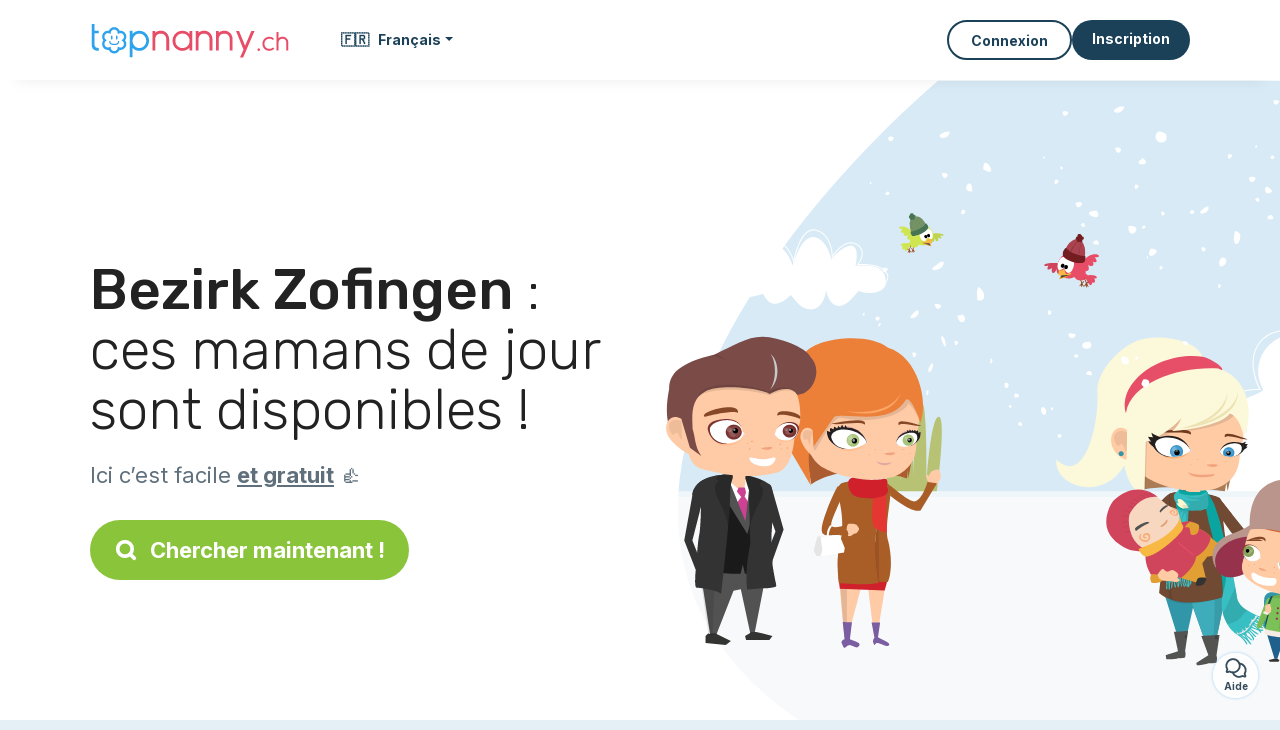

--- FILE ---
content_type: text/html; charset=utf-8
request_url: https://topnanny.ch/fr/services/maman-de-jour/bezirk-zofingen
body_size: 11142
content:
<!DOCTYPE html><html lang="fr_CH"><head><meta charset="utf-8" content="text/html" http-equiv="Content-Type" /><meta content="width=device-width, initial-scale=1.0, maximum-scale=1.0, minimal-ui" name="viewport" /><base href="https://topnanny.ch/" /><meta content="fr-ch" http-equiv="content-language" /><title>Bezirk Zofingen, mamans de jour disponibles sur Topnanny.ch</title><meta content="Bezirk Zofingen : toutes ces mamans de jour cherchent des enfants à garder." name="description" /><meta content="bezirk zofingen, 1910, maman de jour, nounou, nourrice, garde enfant" name="keywords" /><link href="https://fonts.gstatic.com" rel="preconnect" /><link href="https://www.google.com" rel="preconnect" /><link href="https://jnn-pa.googleapis.com" rel="preconnect" /><link href="https://widget.getgist.com" rel="preconnect" /><link href="https://cdn.getgist.com" rel="preconnect" /><link href="https://gist-widget.b-cdn.net" rel="preconnect" /><link href="https://topnanny.ch/fr/services/maman-de-jour/bezirk-zofingen" rel="canonical" /><link href="https://topnanny.ch/fr/services/maman-de-jour/bezirk-zofingen" hreflang="fr-ch" rel="alternate" /><link href="https://topnanny.ch/de/kandidaten/tagesmutter/bezirk-zofingen" hreflang="de-ch" rel="alternate" /><link href="https://topnanny.ch/it/servizi/assistente-d-infanzia/bezirk-zofingen" hreflang="it-ch" rel="alternate" /><script>window.currentLocale = 'fr_CH';
window.userLogged = 'false' === 'true';
window.isNounouTop = false;
window.uppy_locale = "fr_FR";</script><script>// <!-- MANDATORY: BEGIN IAB STUB -->
!function(){var e=function(){var e,t="__tcfapiLocator",a=[],n=window;for(;n;){try{if(n.frames[t]){e=n;break}}catch(e){}if(n===window.top)break;n=n.parent}e||(!function e(){var a=n.document,r=!!n.frames[t];if(!r)if(a.body){var s=a.createElement("iframe");s.style.cssText="display:none",s.name=t,a.body.appendChild(s)}else setTimeout(e,5);return!r}(),n.__tcfapi=function(){for(var e,t=arguments.length,n=new Array(t),r=0;r<t;r++)n[r]=arguments[r];if(!n.length)return a;if("setGdprApplies"===n[0])n.length>3&&2===parseInt(n[1],10)&&"boolean"==typeof n[3]&&(e=n[3],"function"==typeof n[2]&&n[2]("set",!0));else if("ping"===n[0]){var s={gdprApplies:e,cmpLoaded:!1,cmpStatus:"stub"};"function"==typeof n[2]&&n[2](s)}else a.push(n)},n.addEventListener("message",(function(e){var t="string"==typeof e.data,a={};try{a=t?JSON.parse(e.data):e.data}catch(e){}var n=a.__tcfapiCall;n&&window.__tcfapi(n.command,n.version,(function(a,r){var s={__tcfapiReturn:{returnValue:a,success:r,callId:n.callId}};t&&(s=JSON.stringify(s)),e&&e.source&&e.source.postMessage&&e.source.postMessage(s,"*")}),n.parameter)}),!1))};"undefined"!=typeof module?module.exports=e:e()}();

// <!-- MANDATORY: END IAB STUB -->
// language problem should be fixed on 04/08/2025(bug on appconsent side, this date is the deploy date for the fix)
const configSFBXAppConsent = {
  appKey: "bfd2a088-b8dc-4efe-b00f-0028f680536c",
  language: "fr",
}</script><script src="https://cdn.appconsent.io/tcf2-clear/current/core.bundle.js" defer="defer" async="async"></script><script>window.dataLayer = window.dataLayer || [];
if (typeof gtag === 'function') {
  window.isGtagInitBeforeAppConsent = true
} else {
  function gtag() {
    dataLayer.push(arguments);
  }
}

(window.adsbygoogle = window.adsbygoogle || []).pauseAdRequests = 1;</script><script>// remove old cookie consent if exists
if (document.cookie.indexOf('_cookie_consent') !== -1) {
  document.cookie = '_cookie_consent=; expires=Thu, 01 Jan 1970 00:00:00 GMT; path=/; domain=' + window.location.hostname;
}</script><script>(
    function(w,d,s,l,i){
      w[l]=w[l]||[];
      w[l].push({'gtm.start': new Date().getTime(),event:'gtm.js'});
      var f=d.getElementsByTagName(s)[0], j= d.createElement(s), dl = l != 'dataLayer' ? '&l=' + l : '';
      j.async= true; j.src= 'https://www.googletagmanager.com/gtm.js?id='+i+dl;
      f.parentNode.insertBefore(j,f);
    }
)(window,document,'script','dataLayer','GTM-TFKCKD2T');</script><script>window.brandCountry = "CH"
window.brandName = "topnanny.ch"
window.locale = "fr_CH"</script><meta content="Bezirk Zofingen, mamans de jour disponibles sur Topnanny.ch" property="og:title" /><meta content="article" property="og:type" /><meta content="https://topnanny.ch/fr/services/maman-de-jour/bezirk-zofingen" property="og:url" /><meta content="https://topnanny.ch/assets/marketplace/fbpost/fbpost-website-topnanny-winter-382cee22c52b5b3b17457f4140ca5c91d9af17d235dbefd43822da313ca26020.png" property="og:image" /><meta content="topnanny.ch" property="og:site_name" /><meta content="Bezirk Zofingen : toutes ces mamans de jour cherchent des enfants à garder." property="og:description" /><meta content="summary_large_image" name="twitter:card" /><meta content="@topnanny_1" name="twitter:site" /><meta content="Bezirk Zofingen, mamans de jour disponibles sur Topnanny.ch" name="twitter:title" /><meta content="Bezirk Zofingen : toutes ces mamans de jour cherchent des enfants à garder." name="twitter:description" /><meta content="https://topnanny.ch/assets/marketplace/fbpost/fbpost-website-topnanny-winter-382cee22c52b5b3b17457f4140ca5c91d9af17d235dbefd43822da313ca26020.png" name="twitter:image:src" /><meta content="nositelinkssearchbox" name="google" /><meta content="#FFF" name="theme-color" /><meta content="yes" name="mobile-web-app-capable" /><meta content="Topnanny.ch" name="apple-mobile-web-app-title" /><meta content="yes" name="apple-mobile-web-app-capable" /><meta content="default" name="apple-mobile-web-app-status-bar-style" /><meta content="#2DA3ED" name="msapplication-navbutton-color" /><meta content="#2DA3ED" name="msapplication-TileColor" /><meta content="mstile-150x150.png" name="msapplication-TileImage" /><meta content="browserconfig.xml" name="msapplication-config" /><meta content="Topnanny.ch" name="application-name" /><meta content="Topnanny.ch vous facilite la vie !" name="msapplication-tooltip" /><meta content="/app" name="msapplication-starturl" /><meta content="no" name="msapplication-tap-highlight" /><meta content="yes" name="full-screen" /><meta content="application" name="browsermode" /><meta content="enable/disable" name="nightmode" /><meta content="fitscreen/standard" name="layoutmode" /><meta content="force" name="imagemode" /><meta content="portrait" name="screen-orientation" /><link href="/favicon-16x16.png" rel="icon" sizes="16x16" type="image/png" /><link href="/favicon-32x32.png" rel="icon" sizes="32x32" type="image/png" /><link href="/favicon-48x48.png" rel="icon" sizes="48x48" type="image/png" /><link href="/favicon-96x96.png" rel="icon" sizes="96x96" type="image/png" /><link color="#2DA3ED" href="/safari-pinned-tab.svg" rel="mask-icon" /><link href="/apple-touch-icon.png" rel="apple-touch-icon" sizes="180x180" /><link href="/icon-192x192.png" rel="icon" sizes="192x192" type="image/png" /><link href="/favicon.svg" rel="icon" type="image/svg+xml" /><link href="/favicon.ico" rel="icon" type="image/x-icon" /><link crossorigin="use-credentials" href="/fr/manifest.v3.json" rel="manifest" /><link as="style" href="https://fonts.googleapis.com/css2?family=Inter:wght@400;500;700&amp;&amp;family=Rubik:wght@300;500&amp;display=swap" onload="this.onload=null;this.rel=&#39;stylesheet&#39;" rel="preload" /><noscript><link href="https://fonts.googleapis.com/css2?family=Inter:wght@400;500;700&amp;&amp;family=Rubik:wght@300;500&amp;display=swap" rel="stylesheet" /></noscript><meta content="false" name="turbo-prefetch" /><script src="/packs/js/runtime-4b4d8ee8742c7e68d739.js" data-turbo-track="reload"></script>
<script src="/packs/js/1230-19eb6dd9750ef49d313a.js" data-turbo-track="reload"></script>
<script src="/packs/js/2232-c54b51da03005ceeacc8.js" data-turbo-track="reload"></script>
<script src="/packs/js/3927-26764d9a1d4eac1465b6.js" data-turbo-track="reload"></script>
<script src="/packs/js/2492-b6c682883cb1c4f69c2e.js" data-turbo-track="reload"></script>
<script src="/packs/js/8972-2f3073a9ab2bfd501f1e.js" data-turbo-track="reload"></script>
<script src="/packs/js/3368-d0d92449a51ea5f5e66f.js" data-turbo-track="reload"></script>
<script src="/packs/js/9009-bdd4a50bc6e889f2d6c1.js" data-turbo-track="reload"></script>
<script src="/packs/js/5130-1bdbe7f92632a17195ef.js" data-turbo-track="reload"></script>
<script src="/packs/js/application-092a154bdbb50748f88a.js" data-turbo-track="reload"></script><link rel="stylesheet" href="/assets/application-b184124bf07006658e9696e4aa60de81e21e4340d8dfbf6f422bffab3afcc6ff.css" media="all" data-turbo-track="reload" defer="defer" /><script src="/assets/application-eab9672bf823728097cddeaceb4e0010718533326ec17730430630e8566e02f3.js" data-turbo-track="reload"></script><meta name="csrf-param" content="authenticity_token" />
<meta name="csrf-token" content="OSQNl9vBTxBKN1oCitkaP85Km9EHaBFMsVPq1cRwoOK_lSQ4yQwxEbW7tRhkMN0GbYfK1tUWPJhCws22ZQ3JRw" /></head><body class="visitor marketplace-directory" itemscope="" itemtype="http://schema.org/SoftwareApplication"><meta content="Topnanny.ch" itemprop="name" /><meta content="https://topnanny.ch" itemprop="url" /><meta content="Web, Android, IOS" itemprop="operatingSystem" /><meta content="UtilitiesApplication" itemprop="applicationCategory" /><meta content="https://topnanny.ch/app/install" itemprop="installUrl" /><span itemprop="aggregateRating" itemscope="" itemtype="http://schema.org/AggregateRating"><meta content="5.0" itemprop="ratingValue" /><meta content="138" itemprop="ratingCount" /><meta content="5" itemprop="bestRating" /><meta content="1" itemprop="worstRating" /></span>  <!-- Google Tag Manager (noscript) -->
  <noscript>
    <iframe src="https://www.googletagmanager.com/ns.html?id=GTM-TFKCKD2T" height="0" width="0" style="display:none;visibility:hidden"></iframe>
  </noscript>
  <!-- End Google Tag Manager (noscript) -->
<style>:root {
    --universe-color: #EA93A3;
}</style><div class="page--visitor-menu" id="page"><main role="main"><noscript><div id="javascript-disabled"><p class="small">Javascript est désactivé sur votre ordinateur, Topnanny.ch ne fonctionnera pas correctement. Suivez les instructions ici pour corriger le problème :</p><p class="text-center small"><a class="btn btn--primary" target="_blank" href="http://www.enable-javascript.com/fr/">Guide pour activer Javascript</a></p><p class="small">Si vous n&#39;arrivez pas à régler le problème, envoyez nous un email à lily@topnanny.ch :)</p></div></noscript><div id="css-disabled"><p class="small">La configuration graphique du site ne s&#39;est pas correctement chargé sur votre appareil (problème CSS). Topnanny.ch ne fonctionnera pas correctement.</p><p class="small">Veuillez svp nous contacter par email lily@topnanny.ch ou &lt;a class=&quot;ask-support-action dotted&quot; href=&quot;#&quot;&gt;via le tchat du site&lt;/a&gt; pour nous signaler ce problème.</p></div><div class="visitor-top-menu"><div class="visitor-top-menu__content container-xl"><a data-turbo="false" class="logo" aria-label="Retour à la page d’accueil" href="/fr"><img alt="Logo Topnanny.ch original" src="/assets/brands/logos-original/topnanny.ch-4b2ab84fae95b88c7f53312e622b9e005ec68acfce03ffeac9666ff671799f7e.svg" /></a><div class="computer-only"><a class="dropdown-toggle btn btn--empty" data-bs-toggle="dropdown" data-aria-expanded="false" href="#"><span class="flag">🇫🇷</span>&nbsp;&nbsp; <span>Français</span></a><div class="dropdown-menu"><a class="dropdown-item" style="font-weight: bold;" data-turbo="false" href="/fr"><span class="flag">🇫🇷</span>&nbsp;&nbsp;Français</a><a class="dropdown-item" data-turbo="false" href="/de"><span class="flag">🇩🇪</span>&nbsp;&nbsp;Deutsch</a><a class="dropdown-item" data-turbo="false" href="/it"><span class="flag">🇮🇹</span>&nbsp;&nbsp;Italiano</a></div></div><a class="btn-menu display-content" data-title="" data-body="<div class=&quot;more-menu-popover mb-5&quot;><a class=&quot;item&quot; href=&quot;/accounts/sign_in&quot;><svg  class='icon icon_log_in icon--24 ' ><use href='/assets/icons/24/log_in-5ed914cf04962ace565b5feacb230039447ac763a26ed8bbb1413d895d735224.svg#icon_log_in'></svg><span>Connexion</span></a><a class=&quot;item pre-registration remote_modal_link&quot; data-turbo-frame=&quot;remote_modal&quot; data-turbo=&quot;true&quot; rel=&quot;nofollow&quot; href=&quot;/signup_flow&quot;><svg  class='icon icon_signpost icon--24 ' ><use href='/assets/icons/24/signpost-0d067be97f454577a0f0629f3415f311d429ae373d13ae9e7c5b671096459b98.svg#icon_signpost'></svg><span>Inscription gratuite</span></a></div><p class=&quot;text-center&quot;><img width=&quot;120&quot; src=&quot;/assets/illustrations/girl-success-3b5c1d891457cf1a639e8446f7193288c1810267406ee4126c24dcdcff962d51.svg&quot; /></p>" data-container="false" data-position-canvas="auto" data-position-popup="auto" data-mobile-display="popover" data-computer-display="popover" href="javascript:;"><svg  class='icon icon_menu icon--16 ' ><use href='/assets/icons/16/menu-ed0cad8a519aacef194bf3ee29ed0a85c795116953944e629c9af0c34a9a17d3.svg#icon_menu'></svg> Menu</a><a class="btn btn--secondary ms-auto" href="/accounts/sign_in">Connexion</a><a class="btn btn--primary pre-registration remote_modal_link" data-turbo-frame="remote_modal" data-turbo="true" rel="nofollow" href="/signup_flow?init_signup%5Baction%5D=city_or_department&amp;init_signup%5Bcategory%5D=child&amp;init_signup%5Bcontroller%5D=marketplace%2Fdirectory&amp;init_signup%5Bid%5D=bezirk-zofingen&amp;init_signup%5Broute_locale%5D=fr&amp;init_signup%5Bsub_category%5D=child_service_nanny_herhouse&amp;init_signup%5Buniverse%5D=child_marketplace">Inscription</a></div></div><script>document.addEventListener('click', function (event) {
  if (event.target.matches('.pre-registration')) {
    Tracking.trackGA('preRegistrationFormView', {'connectedUser': "false"});
  }
});</script><span itemprop="location" itemscope="" itemtype="http://schema.org/Place"><meta content="maman de jour bezirk zofingen " itemprop="name" /><span itemprop="address" itemscope="" itemtype="http://schema.org/PostalAddress"><meta content="CH" itemprop="addressCountry" /><meta content="Bezirk Zofingen" itemprop="addressRegion" /></span></span><div class="visitor-topsection homepage-marketplace__search" data-action="marketplace--search-category:transitionCategory@window-&gt;marketplace--category#updateCategory" data-controller="marketplace--category"><div class="visitor-topsection__container"><div class="visitor-topsection__background d-none d-lg-block" style="background-image: url(/assets/homepage/backgrounds/marketplace/child-winter-b1711826f75fad6931436c13f6510421d59dfbd3c4be2a5e5ebe6f5847cb40bc.svg)"></div><div class="visitor-topsection__background d-lg-none" style="background-image: url(/assets/homepage/backgrounds/marketplace/child-winter-mob-2f449d558d675016a0f051fa5e5559abb1bbfc63649be3bbb1000044b5f123aa.svg)"><div class="visitor-topsection__background-effect"></div></div><div class="container-xl visitor-topsection__content"><div class="row"><div class="col-12 col-lg-6"><div class="visitor-topsection__categories"><h1 class="visitor-topsection__title"><span>Bezirk Zofingen</span> : ces mamans de jour sont disponibles !</h1><div class="visitor-topsection__promess">Ici c’est facile <span>et gratuit</span>&nbsp;👍</div><a id="main-cta" class="btn btn--primary btn--validation btn--huge btn--left-icon remote_modal_link" data-turbo-frame="remote_modal" data-turbo="true" data-turbo-disable-with="<span class='spinner-border spinner-border-sm' role='status'></span>&nbsp;&nbsp;En cours…" rel="nofollow" href="/signup_flow?universe_choice=child_marketplace"><svg  class='icon icon_search icon--12 ' ><use href='/assets/icons/12/search-7630cb76abbf9de71892bb73fe015e7e86d6c693bc50f0b8ca8fd500b53ee6ea.svg#icon_search'></svg> Chercher maintenant !</a></div></div></div></div></div></div><div class="visitor-marketplace-advantage"><div class="container-xl"><div class="row d-flex justify-content-center mobile-none"><div class="col-lg-3 col-md-4 d-flex justify-content-center flex-column gap-3 align-items-center"><img loading="defer" alt="illustation Efficace" src="/assets/homepage/illustration-marketplace-top-ae2f31c49a5cadaf71e041f9a8e88451df44d61e6e5669c183f93b8d033712ec.svg" /><h2 class="m-0 text-center">Efficace</h2><div class="text-center">Tous les jours, des milliers de nouvelles annonces.</div></div><div class="col-lg-3 col-md-4 d-flex justify-content-center flex-column gap-3 align-items-center"><img loading="defer" alt="illustation En confiance" src="/assets/homepage/illustration-marketplace-trust-43b1499e9704baa46c94d9a97e4f10dfbd8ea9cfe6f20039de14d9181012804f.svg" /><h2 class="m-0 text-center">En confiance</h2><div class="text-center">Profils complets, vérifications, avis : recrutez sereinement.</div></div><div class="col-lg-3 col-md-4 d-flex justify-content-center flex-column gap-3 align-items-center"><img loading="defer" alt="illustation ...et c’est gratuit !" src="/assets/homepage/illustration-marketplace-free-1ca918face17b147b47ae3a35169a0162a82342055ad44e3d5db3b6a4896ba31.svg" /><h2 class="m-0 text-center">...et c’est gratuit !</h2><div class="text-center">Se contacter et se rencontrer gratuitement ? Ici c’est possible :-)</div></div></div><div class="mobile-only visitor-marketplace-advantage__mobile-container"><div class="segment not-full-width"><div class="visitor-marketplace-advantage__mobile"><img loading="defer" alt="illustation Efficace" src="/assets/homepage/illustration-marketplace-free-1ca918face17b147b47ae3a35169a0162a82342055ad44e3d5db3b6a4896ba31.svg" /><h2 class="m-0">Gratuit !</h2><div class="text-center">Se contacter et se rencontrer gratuitement ? Ici c’est possible :-)</div></div></div><div class="segment not-full-width"><div class="visitor-marketplace-advantage__mobile"><img loading="defer" alt="illustation En confiance" src="/assets/homepage/illustration-marketplace-top-ae2f31c49a5cadaf71e041f9a8e88451df44d61e6e5669c183f93b8d033712ec.svg" /><h2 class="m-0">Efficace</h2><div class="text-center">Tous les jours, des milliers de nouvelles annonces.</div></div></div><div class="segment not-full-width"><div class="visitor-marketplace-advantage__mobile"><img loading="defer" alt="illustation ...et c’est gratuit !" src="/assets/homepage/illustration-marketplace-trust-43b1499e9704baa46c94d9a97e4f10dfbd8ea9cfe6f20039de14d9181012804f.svg" /><h2 class="m-0">En confiance</h2><div class="text-center">Profils complets, vérifications, avis : recrutez sereinement.</div></div></div></div></div></div><div class="container mt-5 pt-5"><div class="row"><div class="col"><div class="breadcrumb" itemscope="" itemtype="https://schema.org/BreadcrumbList"><div itemprop="itemListElement" itemscope="" itemtype="https://schema.org/ListItem"><a itemprop="item" href="/services/maman-de-jour"><span itemprop="name">Maman de jour</span></a><meta content="1" itemprop="position" /></div> › <div itemprop="itemListElement" itemscope="" itemtype="https://schema.org/ListItem"><meta content="2" itemprop="position" /><span itemprop="name">Bezirk Zofingen</span></div></div></div></div><div class="row"><div class="col-md-8 order-md-2"><div class="directory__list"><article class="directory__item"><figure class="avatar"><img class="thumb-image account-image account-9155073" loading="lazy" alt="avatar thumb" onerror="this.onerror=null;this.src=&#39;/assets/avatars/default-avatar-woman-bb921ef1295418c614df7a5d5b33abe372a434dfe4dc770fbead5f36e3639c26.svg&#39;;" src="/assets/avatars/default-avatar-woman-bb921ef1295418c614df7a5d5b33abe372a434dfe4dc770fbead5f36e3639c26.svg" /></figure><main itemscope="true" itemtype="https://schema.org/ChildCare"><meta content="Halima, assistante maternelle agréée à Rothrist 4852" itemprop="name" /><meta content="Rothrist" itemprop="address" /><h2><a itemprop="url" target="_blank" data-controller="tracking" data-tracking-event-name-value="serviceListSeoClick" data-action="click-&gt;tracking#trackGA" href="https://topnanny.ch/fr/anerkannte-tagesmutter-rothrist-4852">Halima, maman de jour à Rothrist 4852</a></h2><p>Hallo, mein Name ist Halima bin 41 Jahre alt und Mutter von zwei Kinder im Alter von 3 J und 1 J.

Als Praxismanagerin habe ich nebenberuflich für eine Familie die ein eigenes Restaurant hatte, 12 Jahre lang regelmäßig, 3 Kinder von der ...</p></main></article><article class="directory__item"><figure class="avatar"><img class="thumb-image account-image account-9128350" loading="lazy" alt="avatar thumb" onerror="this.onerror=null;this.src=&#39;/assets/avatars/default-avatar-woman-bb921ef1295418c614df7a5d5b33abe372a434dfe4dc770fbead5f36e3639c26.svg&#39;;" src="/assets/avatars/default-avatar-woman-bb921ef1295418c614df7a5d5b33abe372a434dfe4dc770fbead5f36e3639c26.svg" /></figure><main itemscope="true" itemtype="https://schema.org/ChildCare"><meta content="Lulee, assmat à Aarburg 4663" itemprop="name" /><meta content="Aarburg" itemprop="address" /><h2><a itemprop="url" target="_blank" data-controller="tracking" data-tracking-event-name-value="serviceListSeoClick" data-action="click-&gt;tracking#trackGA" href="https://topnanny.ch/fr/tagesm-aarburg-4663">Lulee, maman de jour à Aarburg 4663</a></h2><p> Gerne würde ich Ihre Familie bei der Betreuung unterstützen und freue mich darauf, Sie und ihr/ihre Kind/Kinder persönlich kennenzulernen. Gerne beschäftige ich mich mit den Kindern und unternehme vieles spiele , Aktivitäten etc.</p></main></article><article class="directory__item"><figure class="avatar"><img class="thumb-image account-image account-8834594" loading="lazy" alt="avatar thumb" onerror="this.onerror=null;this.src=&#39;/assets/avatars/default-avatar-woman-bb921ef1295418c614df7a5d5b33abe372a434dfe4dc770fbead5f36e3639c26.svg&#39;;" src="/assets/avatars/default-avatar-woman-bb921ef1295418c614df7a5d5b33abe372a434dfe4dc770fbead5f36e3639c26.svg" /></figure><main itemscope="true" itemtype="https://schema.org/ChildCare"><meta content="Nadine, assistante maternelle à Rothrist 4852" itemprop="name" /><meta content="Rothrist" itemprop="address" /><h2><a itemprop="url" target="_blank" data-controller="tracking" data-tracking-event-name-value="serviceListSeoClick" data-action="click-&gt;tracking#trackGA" href="https://topnanny.ch/fr/maman-jour-rothrist-4852">Nadine, maman de jour à Rothrist 4852</a></h2><p>Ich bin selber Mutter eines 7 Jährigen Kindes. Habe 2019 die Spielgruppenausbildung abgeschlossen und arbeite seit dem Teilzeit in einer Bauernhof- und Innenspielgruppe. 
Ab August habe ich mein Pensum reduziert und würde gerne mehr zuha...</p></main></article><article class="directory__item"><figure class="avatar"><img class="thumb-image account-image account-8053807" loading="lazy" alt="avatar thumb" onerror="this.onerror=null;this.src=&#39;/assets/avatars/default-avatar-woman-bb921ef1295418c614df7a5d5b33abe372a434dfe4dc770fbead5f36e3639c26.svg&#39;;" src="/assets/avatars/default-avatar-woman-bb921ef1295418c614df7a5d5b33abe372a434dfe4dc770fbead5f36e3639c26.svg" /></figure><main itemscope="true" itemtype="https://schema.org/ChildCare"><meta content="Stephanie, assistante maternelle professionnelle à Brittnau 4805" itemprop="name" /><meta content="Brittnau" itemprop="address" /><h2><span class="link obf-link" data-controller="clickable" data-tracking-event-name-value="serviceListSeoClick" data-action="click-&gt;clickable#navigate" data-url="https://topnanny.ch/fr/tagesmutter-brittnau-4805-1" data-target="_blank" data-turbo-frame="_top" data-turbo-method="get" style="cursor: pointer;">Stephanie, maman de jour à Brittnau 4805</span></h2><p>Liebe Eltern 

Wir sind eine kleine Familie mit einem 2 Jährigen Sohn, welches ab Oktober in Brittnau ein grosses Haus bieten können zum sich frei auszutoben.

Unser Sohn freut sich über ein Spielkameraden und ist ein fröhliches und ...</p></main></article><article class="directory__item"><figure class="avatar"><img class="thumb-image account-image account-7962009" loading="lazy" alt="avatar thumb" onerror="this.onerror=null;this.src=&#39;/assets/avatars/default-avatar-woman-bb921ef1295418c614df7a5d5b33abe372a434dfe4dc770fbead5f36e3639c26.svg&#39;;" src="https://storage.uk.cloud.ovh.net:443/v1/AUTH_fa9d327c33094392a5355e4877298168/topassmat-prod/uploads/avatars/2024/3/2930979/thumb_8820d0d783.webp" /></figure><main itemscope="true" itemtype="https://schema.org/ChildCare"><meta content="Zyrije, assmat - 4853 Murgenthal" itemprop="name" /><meta content="Murgenthal" itemprop="address" /><h2><span class="link obf-link" data-controller="clickable" data-tracking-event-name-value="serviceListSeoClick" data-action="click-&gt;clickable#navigate" data-url="https://topnanny.ch/fr/tagesm-4853-murgenthal" data-target="_blank" data-turbo-frame="_top" data-turbo-method="get" style="cursor: pointer;">Zyrije, maman de jour - 4853 Murgenthal</span></h2><p>Guten Tag, mein Name ist Zyrije ich bin 54 Jahre alt. 
Ich Betreue  gerne Kinder, div. ALTER. Ich wohne in der Schweiz, seit 1993. Ich habe 4 Kinder. Ich bin auch zur Verfügung, auch in Notfällen, oder bei Ferien. Habe auch Kinder Betre...</p></main></article><article class="directory__item"><figure class="avatar"><img class="thumb-image account-image account-7950862" loading="lazy" alt="avatar thumb" onerror="this.onerror=null;this.src=&#39;/assets/avatars/default-avatar-woman-bb921ef1295418c614df7a5d5b33abe372a434dfe4dc770fbead5f36e3639c26.svg&#39;;" src="/assets/avatars/default-avatar-woman-bb921ef1295418c614df7a5d5b33abe372a434dfe4dc770fbead5f36e3639c26.svg" /></figure><main itemscope="true" itemtype="https://schema.org/ChildCare"><meta content="Manuela, assmat agréée à Glashütten 4856" itemprop="name" /><meta content="Glashütten" itemprop="address" /><h2><span class="link obf-link" data-controller="clickable" data-tracking-event-name-value="serviceListSeoClick" data-action="click-&gt;clickable#navigate" data-url="https://topnanny.ch/fr/anerkannte-tagesmutter-glashutten-4856" data-target="_blank" data-turbo-frame="_top" data-turbo-method="get" style="cursor: pointer;">Manuela, maman de jour à Glashütten 4856</span></h2><p>Liebevolle Betreuung mit viel Abenteuer im Freien und mit Tieren für  jedes Alter. Viele Möglichkeit um sich auszutoben oder zum ruhigen Basteln und nach Wunsch mithelfen beim Kochen, Gartenarbeiten oder was sonst so läuft.
Mit meiner E...</p></main></article><article class="directory__item"><figure class="avatar"><img class="thumb-image account-image account-6822672" loading="lazy" alt="avatar thumb" onerror="this.onerror=null;this.src=&#39;/assets/avatars/default-avatar-woman-bb921ef1295418c614df7a5d5b33abe372a434dfe4dc770fbead5f36e3639c26.svg&#39;;" src="/assets/avatars/default-avatar-woman-bb921ef1295418c614df7a5d5b33abe372a434dfe4dc770fbead5f36e3639c26.svg" /></figure><main itemscope="true" itemtype="https://schema.org/ChildCare"><meta content="Laura, assistante maternelle à Murgenthal" itemprop="name" /><meta content="Murgenthal" itemprop="address" /><h2><span class="link obf-link" data-controller="clickable" data-tracking-event-name-value="serviceListSeoClick" data-action="click-&gt;clickable#navigate" data-url="https://topnanny.ch/fr/tagesmutter-murgenthal" data-target="_blank" data-turbo-frame="_top" data-turbo-method="get" style="cursor: pointer;">Laura, maman de jour à Murgenthal</span></h2><p>Ich heisse Laura komme aussprünglich aus Italien bin 21 jahre alt.
Als ich in einer kita als Praktikantin gearbeitet habe, habe ich bemerkt, dass kinder alles für mich sind.
Ich habe erfahrung mit babys, kleinkinder vorschulkinder und ...</p></main></article><article class="directory__item"><figure class="avatar"><img class="thumb-image account-image account-6136415" loading="lazy" alt="avatar thumb" onerror="this.onerror=null;this.src=&#39;/assets/avatars/default-avatar-woman-bb921ef1295418c614df7a5d5b33abe372a434dfe4dc770fbead5f36e3639c26.svg&#39;;" src="https://storage.uk.cloud.ovh.net:443/v1/AUTH_fa9d327c33094392a5355e4877298168/topassmat-prod/uploads/avatars/2025/8/4700924/thumb_f8e4f0a96a.webp" /></figure><main itemscope="true" itemtype="https://schema.org/ChildCare"><meta content="Rosana, assistante maternelle - 4800 Zofingen" itemprop="name" /><meta content="Zofingen" itemprop="address" /><h2><a itemprop="url" target="_blank" data-controller="tracking" data-tracking-event-name-value="serviceListSeoClick" data-action="click-&gt;tracking#trackGA" href="https://topnanny.ch/fr/tagesmutter-4800-zofingen">Rosana, maman de jour - 4800 Zofingen</a></h2><p>I am Rosana I am currently living in Zofingen and I have experience working with children. I have worked as a nanny for many years. Besides my own experience I worked as a nanny in England, Ireland, Spain and now in Switzerland. I love c...</p></main></article><article class="directory__item"><figure class="avatar"><img class="thumb-image account-image account-5335768" loading="lazy" alt="avatar thumb" onerror="this.onerror=null;this.src=&#39;/assets/avatars/default-avatar-woman-bb921ef1295418c614df7a5d5b33abe372a434dfe4dc770fbead5f36e3639c26.svg&#39;;" src="https://storage.uk.cloud.ovh.net:443/v1/AUTH_fa9d327c33094392a5355e4877298168/topassmat-prod/uploads/avatars/2020/8/2045263/thumb_f15bc40cec.webp" /></figure><main itemscope="true" itemtype="https://schema.org/ChildCare"><meta content="Lucia, assmat professionnelle - 4663 Aarburg" itemprop="name" /><meta content="Aarburg" itemprop="address" /><h2><a itemprop="url" target="_blank" data-controller="tracking" data-tracking-event-name-value="serviceListSeoClick" data-action="click-&gt;tracking#trackGA" href="https://topnanny.ch/fr/professionelle-tagesmutter-4663-aarburg">Lucia, maman de jour - 4663 Aarburg</a></h2><p>Guten Tag, 

Mein Name ist Lucia aber meine Freunde nehnnen mich Lucy.
Ich bin in Kanada (in der nähe von Vancouver) geboren und aufgewachsen auf einer Hobby Farm, habe allerdings auch in Quebeck gewohnt als Kind. Mein Vater kam aus I...</p></main></article><article class="directory__item"><figure class="avatar"><img class="thumb-image account-image account-4966906" loading="lazy" alt="avatar thumb" onerror="this.onerror=null;this.src=&#39;/assets/avatars/default-avatar-woman-bb921ef1295418c614df7a5d5b33abe372a434dfe4dc770fbead5f36e3639c26.svg&#39;;" src="https://storage.uk.cloud.ovh.net:443/v1/AUTH_fa9d327c33094392a5355e4877298168/topassmat-prod/uploads/avatars/2020/4/1916380/thumb_bc86d64068.webp" /></figure><main itemscope="true" itemtype="https://schema.org/ChildCare"><meta content="Gabriela, assistante maternelle - 4853 Murgenthal" itemprop="name" /><meta content="Murgenthal" itemprop="address" /><h2><span class="link obf-link" data-controller="clickable" data-tracking-event-name-value="serviceListSeoClick" data-action="click-&gt;clickable#navigate" data-url="https://topnanny.ch/fr/tagesmutter-4853-murgenthal-1" data-target="_blank" data-turbo-frame="_top" data-turbo-method="get" style="cursor: pointer;">Gabriela, maman de jour - 4853 Murgenthal</span></h2><p>Ich bin eine fröhliche, einfühlsame und verantwortungsbewusste Person und selber Mutter von vier Kindern. Bin gelernte Krankenschwester, Spielgruppenleiterin und Fachfrau Betreuung. Eine herzliche und wertschätzende Beziehung zu den anve...</p></main></article><article class="directory__item"><figure class="avatar"><img class="thumb-image account-image account-4139908" loading="lazy" alt="avatar thumb" onerror="this.onerror=null;this.src=&#39;/assets/avatars/default-avatar-woman-bb921ef1295418c614df7a5d5b33abe372a434dfe4dc770fbead5f36e3639c26.svg&#39;;" src="https://storage.uk.cloud.ovh.net:443/v1/AUTH_fa9d327c33094392a5355e4877298168/topassmat-prod/uploads/avatars/2019/5/1618897/thumb_24130e4cd1.webp" /></figure><main itemscope="true" itemtype="https://schema.org/ChildCare"><meta content="Naemi, assistante maternelle professionnelle à Safenwil" itemprop="name" /><meta content="Safenwil" itemprop="address" /><h2><span class="link obf-link" data-controller="clickable" data-tracking-event-name-value="serviceListSeoClick" data-action="click-&gt;clickable#navigate" data-url="https://topnanny.ch/fr/tagesmutter-safenwil" data-target="_blank" data-turbo-frame="_top" data-turbo-method="get" style="cursor: pointer;">Naemi, maman de jour à Safenwil</span></h2><p>Hallo ich bin die Naemi
Bin gelernte Fachfrau Betreuung Kind EFZ und Mama. Ich suche ab sofort eine Möglichkeit zur Tagesmama/Nanny. Habe 4 Jahre in einer Kinderkrippe gearbeitet und später noch 4 Jahere  als Nanny in 3 verschiedenen Fa...</p></main></article><article class="directory__item"><figure class="avatar"><img class="thumb-image account-image account-4071166" loading="lazy" alt="avatar thumb" onerror="this.onerror=null;this.src=&#39;/assets/avatars/default-avatar-woman-bb921ef1295418c614df7a5d5b33abe372a434dfe4dc770fbead5f36e3639c26.svg&#39;;" src="/assets/avatars/default-avatar-woman-bb921ef1295418c614df7a5d5b33abe372a434dfe4dc770fbead5f36e3639c26.svg" /></figure><main itemscope="true" itemtype="https://schema.org/ChildCare"><meta content="Ednee Maria, assmat - 4853 Murgenthal" itemprop="name" /><meta content="Murgenthal" itemprop="address" /><h2><span class="link obf-link" data-controller="clickable" data-tracking-event-name-value="serviceListSeoClick" data-action="click-&gt;clickable#navigate" data-url="https://topnanny.ch/fr/tagesm-4853-murgenthal-32081" data-target="_blank" data-turbo-frame="_top" data-turbo-method="get" style="cursor: pointer;">Ednee Maria, maman de jour - 4853 Murgenthal</span></h2><p>Ich bin brasilianisch - schweizerische Doppelbuergerin, geboren 1957 in Maranhao, Brasilien. Mit 7 Jahren bin ich dann mit meinen Eltern nach Rio de Janeiro gezogen. Mit 4o Jahren wurde ich von einer Jugendfreundin in die Schweiz geholt,...</p></main></article><article class="directory__item"><figure class="avatar"><img class="thumb-image account-image account-3466443" loading="lazy" alt="avatar thumb" onerror="this.onerror=null;this.src=&#39;/assets/avatars/default-avatar-woman-bb921ef1295418c614df7a5d5b33abe372a434dfe4dc770fbead5f36e3639c26.svg&#39;;" src="https://storage.uk.cloud.ovh.net:443/v1/AUTH_fa9d327c33094392a5355e4877298168/topassmat-prod/uploads/avatars/2022/4/3350627/thumb_c250912885.webp" /></figure><main itemscope="true" itemtype="https://schema.org/ChildCare"><meta content="Isabelle, assistante maternelle pro à Staffelbach 5053" itemprop="name" /><meta content="Staffelbach" itemprop="address" /><h2><span class="link obf-link" data-controller="clickable" data-tracking-event-name-value="serviceListSeoClick" data-action="click-&gt;clickable#navigate" data-url="https://topnanny.ch/fr/tagesmutter-staffelbach-5053" data-target="_blank" data-turbo-frame="_top" data-turbo-method="get" style="cursor: pointer;">Isabelle, maman de jour à Staffelbach 5053</span></h2><p>Ich heisse Isabelle und 38 Jahre alt. 
Mit 12 Jahren habe ich angefangen zu hüten. Durch das, dass ich bei verschiedene Familien gehütet habe, konnte ich viele Erfahrungen sammeln. Im März 2018 habe ich die Ausbildung aus Spielgruppenle...</p></main></article><div class="d-flex justify-content-center"></div></div></div><div class="col-md-4 order-md-1"><div class="directory__side-column"><h2 class="mt-4">Bezirk Zofingen, principales villes :</h2><div class="d-flex flex-column gap-1"><h3 class="font--small"><a href="https://topnanny.ch/fr/services/maman-de-jour/zofingen-4800">Maman de jour Zofingen</a></h3><h3 class="font--small"><a href="https://topnanny.ch/fr/services/maman-de-jour/oftringen-4665">Maman de jour Oftringen</a></h3><h3 class="font--small"><a href="https://topnanny.ch/fr/services/maman-de-jour/rothrist-4852">Maman de jour Rothrist</a></h3><h3 class="font--small"><a href="https://topnanny.ch/fr/services/maman-de-jour/aarburg-4663">Maman de jour Aarburg</a></h3><h3 class="font--small"><a href="https://topnanny.ch/fr/services/maman-de-jour/strengelbach-4802">Maman de jour Strengelbach</a></h3><h3 class="font--small"><a href="https://topnanny.ch/fr/services/maman-de-jour/kolliken-5742">Maman de jour Kölliken</a></h3><h3 class="font--small"><a href="https://topnanny.ch/fr/services/maman-de-jour/brittnau-4805">Maman de jour Brittnau</a></h3><h3 class="font--small"><a href="https://topnanny.ch/fr/services/maman-de-jour/safenwil-5745">Maman de jour Safenwil</a></h3><h3 class="font--small"><a href="https://topnanny.ch/fr/services/maman-de-jour/murgenthal-4853">Maman de jour Murgenthal</a></h3><h3 class="font--small"><a href="https://topnanny.ch/fr/services/maman-de-jour/vordemwald-4803">Maman de jour Vordemwald</a></h3></div><h2 class="mt-4">Autres annonces</h2><h3 class="font--small"><a href="https://topnanny.ch/fr/services/nounou-a-domicile/bezirk-zofingen">Nounou Bezirk Zofingen</a></h3><h3 class="font--small"><a href="https://topnanny.ch/fr/services/maman-de-jour/bezirk-zofingen">Maman de jour Bezirk Zofingen</a></h3><h3 class="font--small"><a href="https://topnanny.ch/fr/services/baby-sitter/bezirk-zofingen">Babysitter Bezirk Zofingen</a></h3><h3 class="font--small"><a href="https://topnanny.ch/fr/offres/garde-enfant/bezirk-zofingen">Parents Bezirk Zofingen</a></h3><h3 class="font--small"><a href="https://topnanny.ch/fr/offres/garde-partagee/bezirk-zofingen">Garde partagée Bezirk Zofingen</a></h3></div></div></div></div><footer><div class="footer__top"><svg preserveAspectRatio="none" role="img" viewBox="0 0 1200 40"><path d="M 1200 0 C 600 0 600 40 0 40 L 1200 40"></path></svg></div><div class="footer__content"><div class="container-xl align-items-center"><div class="logo-content"><a href="/"><img alt="Logo Topnanny.ch original" src="/assets/brands/logos-original/topnanny.ch-4b2ab84fae95b88c7f53312e622b9e005ec68acfce03ffeac9666ff671799f7e.svg" /></a></div><div class="links"><div class="item"><span class="link obf-link" data-url="/fr/terms-of-use" data-controller="clickable" data-action="click-&gt;clickable#navigate" data-turbo-frame="_top" data-turbo-method="get" style="cursor: pointer;">CGV</span></div><div class="item"><span class="link obf-link" data-url="/fr/privacy-policy" data-controller="clickable" data-action="click-&gt;clickable#navigate" data-turbo-frame="_top" data-turbo-method="get" style="cursor: pointer;">Protection de vos données</span></div><div class="item"><span class="link obf-link" data-url="/fr/legal-information" data-controller="clickable" data-action="click-&gt;clickable#navigate" data-turbo-frame="_top" data-turbo-method="get" style="cursor: pointer;">Mentions légales</span></div><div class="item"><span class="link obf-link" data-controller="cookie-management">Gestion des cookies</span></div></div><div id="rating"><a class="main-link" aria-label="avis" href="https://topnanny.ch/avis"></a><div class="content"><div class="notes"><svg  class='icon icon_star icon--16 ' ><use href='/assets/icons/16/star-e8f25c9d7974f62b9a930ddc8db5f4e4b41a5e13714d13a1fdc1ebf2d6174c5a.svg#icon_star'></svg><span class="average">5,0/5</span><span class="reviews-counter"> 138 <span>avis</span></span></div></div></div></div></div><div class="footer__copyright"><span class="footer__copyright-text">© Topnanny.ch 2024/2029. Tous droits réservés</span></div></footer></main></div><div class="ask-support-action bubble-fixed" id="support-launcher"><svg  class='icon icon_chat_outline icon--24 ' ><use href='/assets/icons/24/chat_outline-dbc3244367324a0663cd91f336ceee20b9c5bd797ceb8d45823a692545ba5cb1.svg#icon_chat_outline'></svg><div class="bubble-fixed__title">Aide</div><div class="gist-unread-indicator bubble-fixed__badge"><span class="counter"></span></div></div><div aria-labelledby="modal_support_action_label" class="modal  fade" data-action="turbo:before-render@document->modal#hideBeforeRender" data-controller="modal" data-modal-close-other-modals-value="0" data-modal-on-close-value="" data-modal-show-on-display-value="0" id="modal_support_action" tabindex="-1"><div class="modal-dialog modal-fullscreen-md-down"><div class="modal-content modal__content "><div class="modal-header modal__header"><div class="modal-title" id="modal_support_action_label">Besoin d'aide ?</div><div aria-label="Close" class="modal__close" data-bs-dismiss="modal" type="button"><svg  class='icon icon_close icon--16 ' ><use href='/assets/icons/12/close-cd24ebf8836814003893ed26dd44115c3bcd880494159342ebbf38e95c6c1560.svg#icon_close'></svg></div></div><div class="modal-body remote_modal_body" id="modal_support_action_body"><div class="container-lg"><h4>Contacter le support</h4><p>Vous pouvez nous contacter en nous envoyant un mail à l'adresse <b>lily@topnanny.ch</b>📨</p><p class="text-center mt-5"><a class="btn btn--primary btn--left-icon" target="_blank" href="mailto:lily@topnanny.ch"><svg  class='icon icon_email icon--12 ' ><use href='/assets/icons/12/email-72d84f1585bf26d46cec00f0dad761c8ea7e86c80b71cede1fa13f6e717df4bc.svg#icon_email'></svg>lily@topnanny.ch</a></p></div></div><div aria-label="Close" class="modal__actions-close" data-bs-dismiss="modal"><span>Fermer</span></div></div></div></div><div aria-labelledby="" class="offcanvas offcanvas-bottom" id="display-content-offcanvas-bottom" tabindex="-1"><div class="offcanvas-header"><div class="offcanvas__slider"><span class="slider-btn"></span></div><div class="offcanvas-title"></div></div><div class="offcanvas-body small"></div></div><div aria-labelledby="" class="offcanvas offcanvas-end" id="display-content-offcanvas-end" tabindex="-1"><div class="offcanvas-header"><svg  class='icon icon_close icon--12 offcanvas-close' ><use href='/assets/icons/12/close-cd24ebf8836814003893ed26dd44115c3bcd880494159342ebbf38e95c6c1560.svg#icon_close'></svg><div class="offcanvas-title"></div></div><div class="offcanvas-body small"></div></div><div id="modal-list"><turbo-frame id="remote_modal" target="_top"></turbo-frame><turbo-frame id="remote_modal_2" target="_top"></turbo-frame></div></body></html>

--- FILE ---
content_type: image/svg+xml
request_url: https://topnanny.ch/assets/homepage/backgrounds/waves/advantages-e7ebbf98d42f05e8dad43c0a19cb6680d36b4f524298c31ad920aa72f5cb2a32.svg
body_size: 205
content:
<?xml version="1.0" encoding="utf-8"?>
<svg width="1922.203" height="1914.943" viewBox="0 0 1922.203 1914.943" xmlns="http://www.w3.org/2000/svg">
  <g id="Groupe_2131" transform="translate(0 -1967.057)">
    <path id="Tracé_2936" d="M0,0H1922V1800H0Z" transform="translate(0 2082)" fill="#D7EAF6"/>
    <path id="Tracé_2937" d="M 9798 1808.6 C 9798 1808.6 9842.167 1804.092 10165.49 1777.477 C 10488.813 1750.862 10908.508 1785.427 11215.205 1791.919 C 11521.902 1798.411 11720.203 1770.339 11720.203 1770.339 L 11720.203 1908.9 L 9798 1899.6 L 9798 1808.6" transform="translate(-9798 208)" fill="#D7EAF6"/>
  </g>
</svg>

--- FILE ---
content_type: application/javascript
request_url: https://topnanny.ch/packs/js/runtime-4b4d8ee8742c7e68d739.js
body_size: 3447
content:
!function(){try{var e="undefined"!=typeof window?window:"undefined"!=typeof global?global:"undefined"!=typeof globalThis?globalThis:"undefined"!=typeof self?self:{},a=(new e.Error).stack;a&&(e._sentryDebugIds=e._sentryDebugIds||{},e._sentryDebugIds[a]="08f05bd1-bc7d-408f-bcd1-7c06201be19c",e._sentryDebugIdIdentifier="sentry-dbid-08f05bd1-bc7d-408f-bcd1-7c06201be19c")}catch(e){}}();var _global="undefined"!==typeof window?window:"undefined"!==typeof global?global:"undefined"!==typeof globalThis?globalThis:"undefined"!==typeof self?self:{};_global.SENTRY_RELEASE={id:"0c82c8e3d3811238e2448997a07d7aa0a771ae43"},(()=>{"use strict";var e,a,t,d,r,c={},n={};function f(e){var a=n[e];if(void 0!==a)return a.exports;var t=n[e]={id:e,loaded:!1,exports:{}};return c[e].call(t.exports,t,t.exports,f),t.loaded=!0,t.exports}f.m=c,e=[],f.O=(a,t,d,r)=>{if(!t){var c=1/0;for(i=0;i<e.length;i++){for(var[t,d,r]=e[i],n=!0,o=0;o<t.length;o++)(!1&r||c>=r)&&Object.keys(f.O).every(e=>f.O[e](t[o]))?t.splice(o--,1):(n=!1,r<c&&(c=r));if(n){e.splice(i--,1);var b=d();void 0!==b&&(a=b)}}return a}r=r||0;for(var i=e.length;i>0&&e[i-1][2]>r;i--)e[i]=e[i-1];e[i]=[t,d,r]},f.n=e=>{var a=e&&e.__esModule?()=>e.default:()=>e;return f.d(a,{a:a}),a},t=Object.getPrototypeOf?e=>Object.getPrototypeOf(e):e=>e.__proto__,f.t=function(e,d){if(1&d&&(e=this(e)),8&d)return e;if("object"===typeof e&&e){if(4&d&&e.__esModule)return e;if(16&d&&"function"===typeof e.then)return e}var r=Object.create(null);f.r(r);var c={};a=a||[null,t({}),t([]),t(t)];for(var n=2&d&&e;("object"==typeof n||"function"==typeof n)&&!~a.indexOf(n);n=t(n))Object.getOwnPropertyNames(n).forEach(a=>c[a]=()=>e[a]);return c.default=()=>e,f.d(r,c),r},f.d=(e,a)=>{for(var t in a)f.o(a,t)&&!f.o(e,t)&&Object.defineProperty(e,t,{enumerable:!0,get:a[t]})},f.f={},f.e=e=>Promise.all(Object.keys(f.f).reduce((a,t)=>(f.f[t](e,a),a),[])),f.u=e=>2518===e?"js/2518-68c82349642e2e9a1f55.js":3789===e?"js/3789-5389d48feeceff0b5a91.js":5737===e?"js/5737-089f4572d3a31169428e.js":970===e?"js/970-74b9cda9f90c59acdec6.js":3957===e?"js/3957-b6e92e6842c860ec0212.js":2232===e?"js/2232-c54b51da03005ceeacc8.js":3927===e?"js/3927-26764d9a1d4eac1465b6.js":8972===e?"js/8972-2f3073a9ab2bfd501f1e.js":"js/"+(7076===e?"actioncable":e)+"-"+{55:"5154504c94632d39d41e",59:"3fc67c5e803ba3e58fce",269:"da0ce7692b1eb5401313",358:"30e03eb193ae0012d442",678:"09b295bb1d9eb739ee07",1335:"3eecd86779345c675d60",1671:"004567d39b0c98babd42",2051:"286362bc0ef3611f907a",2655:"f2433394e7ef387cc761",2868:"501a0ef66c524a35b5af",2897:"ec1d7fac1620715e7873",3095:"3215e2eb3476fc23fc85",3102:"b850a14c50b330d101c3",3305:"5e2a4346aa62dee99aa4",3378:"0a0d7f212c455f5e797d",3604:"0f2f331161fb6257b921",3808:"eb6b41eaf5708c0245f5",3839:"b1f301a9032a68ac7dac",3915:"94ceb5e138a9fad809cb",4079:"42d41695c718376d15d0",4274:"5ce4dec78e837fd39035",4408:"0f60d9973ed9d29056a1",4797:"041ec715def7ab90f53c",4844:"6ce3c081d9aeaaf1307f",4950:"86a68b387f267a47248f",5074:"72513613ec685d35a3f6",5083:"e8d05aa636d4243ab1e6",5271:"7b701d055523c878d3fc",5280:"7fa3598640daf28f4efb",5561:"c0582dd327e17d789222",5986:"a7dfdf4d9d3324ab2ddd",6170:"6aa6ad1b2b8279e5fa9c",6290:"be8b10fbe4e6889b761f",6350:"32fe6cb82c44a532650b",6652:"3ac381b6ad88cf3a857b",6879:"b3c07074baf2fe115364",6968:"bcf2ba9d45b8c6bb4bd7",6973:"ae6e89f62f8ae200b6a0",7076:"f8046f2b1ea4337c1309",7543:"84edd7c6b7c01dfcac09",7671:"f226026da83df1637064",7880:"00ea1658a279aac4dc59",7971:"603d6440d382b78f5c26",8295:"b87f7ca8af5b890da6f4",8390:"a8544ca7cea0b9167d24",8809:"a087d2c3e6d710ac52ee",8935:"da597662c1582de68460",9001:"50c1c5413da88e22b42a",9144:"2d30e232545a2fd31649",9160:"ec626f4e8c9602f9fd4c",9199:"b82e4b2e9d15f824ef0d",9306:"1d56a80292555d98faf7",9409:"f3a07f94a2ff85b6e797",9524:"af80e3cd676bcf863d32",9790:"effb33cacb326920723f",9853:"56aefcaa8472a13a67e6"}[e]+".chunk.js",f.miniCssF=e=>2518===e?"css/2518-e9863523.css":"css/"+e+"-"+{3095:"688b4616",3808:"688b4616",9667:"688b4616"}[e]+".css",f.g=function(){if("object"===typeof globalThis)return globalThis;try{return this||new Function("return this")()}catch(e){if("object"===typeof window)return window}}(),f.o=(e,a)=>Object.prototype.hasOwnProperty.call(e,a),d={},r="top-webgroup:",f.l=(e,a,t,c)=>{if(d[e])d[e].push(a);else{var n,o;if(void 0!==t)for(var b=document.getElementsByTagName("script"),i=0;i<b.length;i++){var l=b[i];if(l.getAttribute("src")==e||l.getAttribute("data-webpack")==r+t){n=l;break}}n||(o=!0,(n=document.createElement("script")).charset="utf-8",f.nc&&n.setAttribute("nonce",f.nc),n.setAttribute("data-webpack",r+t),n.src=e),d[e]=[a];var s=(a,t)=>{n.onerror=n.onload=null,clearTimeout(u);var r=d[e];if(delete d[e],n.parentNode&&n.parentNode.removeChild(n),r&&r.forEach(e=>e(t)),a)return a(t)},u=setTimeout(s.bind(null,void 0,{type:"timeout",target:n}),12e4);n.onerror=s.bind(null,n.onerror),n.onload=s.bind(null,n.onload),o&&document.head.appendChild(n)}},f.r=e=>{"undefined"!==typeof Symbol&&Symbol.toStringTag&&Object.defineProperty(e,Symbol.toStringTag,{value:"Module"}),Object.defineProperty(e,"__esModule",{value:!0})},f.nmd=e=>(e.paths=[],e.children||(e.children=[]),e),f.p="/packs/",(()=>{if("undefined"!==typeof document){var e=e=>new Promise((a,t)=>{var d=f.miniCssF(e),r=f.p+d;if(((e,a)=>{for(var t=document.getElementsByTagName("link"),d=0;d<t.length;d++){var r=(n=t[d]).getAttribute("data-href")||n.getAttribute("href");if("stylesheet"===n.rel&&(r===e||r===a))return n}var c=document.getElementsByTagName("style");for(d=0;d<c.length;d++){var n;if((r=(n=c[d]).getAttribute("data-href"))===e||r===a)return n}})(d,r))return a();((e,a,t,d,r)=>{var c=document.createElement("link");c.rel="stylesheet",c.type="text/css",f.nc&&(c.nonce=f.nc),c.onerror=c.onload=t=>{if(c.onerror=c.onload=null,"load"===t.type)d();else{var n=t&&t.type,f=t&&t.target&&t.target.href||a,o=new Error("Loading CSS chunk "+e+" failed.\n("+n+": "+f+")");o.name="ChunkLoadError",o.code="CSS_CHUNK_LOAD_FAILED",o.type=n,o.request=f,c.parentNode&&c.parentNode.removeChild(c),r(o)}},c.href=a,t?t.parentNode.insertBefore(c,t.nextSibling):document.head.appendChild(c)})(e,r,null,a,t)}),a={9121:0};f.f.miniCss=(t,d)=>{a[t]?d.push(a[t]):0!==a[t]&&{2518:1,3095:1,3808:1,9667:1}[t]&&d.push(a[t]=e(t).then(()=>{a[t]=0},e=>{throw delete a[t],e}))}}})(),(()=>{var e={9121:0};f.f.j=(a,t)=>{var d=f.o(e,a)?e[a]:void 0;if(0!==d)if(d)t.push(d[2]);else if(/^9(121|667)$/.test(a))e[a]=0;else{var r=new Promise((t,r)=>d=e[a]=[t,r]);t.push(d[2]=r);var c=f.p+f.u(a),n=new Error;f.l(c,t=>{if(f.o(e,a)&&(0!==(d=e[a])&&(e[a]=void 0),d)){var r=t&&("load"===t.type?"missing":t.type),c=t&&t.target&&t.target.src;n.message="Loading chunk "+a+" failed.\n("+r+": "+c+")",n.name="ChunkLoadError",n.type=r,n.request=c,d[1](n)}},"chunk-"+a,a)}},f.O.j=a=>0===e[a];var a=(a,t)=>{var d,r,[c,n,o]=t,b=0;if(c.some(a=>0!==e[a])){for(d in n)f.o(n,d)&&(f.m[d]=n[d]);if(o)var i=o(f)}for(a&&a(t);b<c.length;b++)r=c[b],f.o(e,r)&&e[r]&&e[r][0](),e[r]=0;return f.O(i)},t=globalThis.webpackChunktop_webgroup=globalThis.webpackChunktop_webgroup||[];t.forEach(a.bind(null,0)),t.push=a.bind(null,t.push.bind(t))})()})();
//# sourceMappingURL=runtime-4b4d8ee8742c7e68d739.js.map